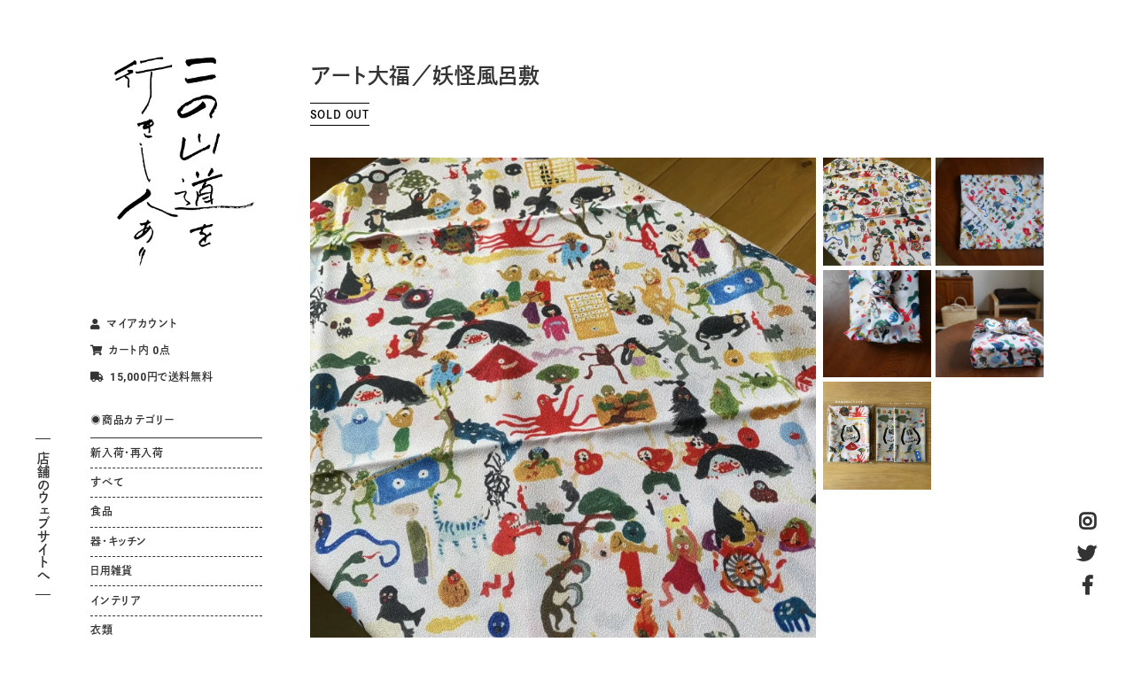

--- FILE ---
content_type: text/html; charset=EUC-JP
request_url: https://konoyama.shop-pro.jp/?pid=163979663
body_size: 7910
content:
<!DOCTYPE html PUBLIC "-//W3C//DTD XHTML 1.0 Transitional//EN" "http://www.w3.org/TR/xhtml1/DTD/xhtml1-transitional.dtd">
<html xmlns:og="http://ogp.me/ns#" xmlns:fb="http://www.facebook.com/2008/fbml" xmlns:mixi="http://mixi-platform.com/ns#" xmlns="http://www.w3.org/1999/xhtml" xml:lang="ja" lang="ja" dir="ltr">
<head>
<meta http-equiv="content-type" content="text/html; charset=euc-jp" />
<meta http-equiv="X-UA-Compatible" content="IE=edge,chrome=1" />
<title>アート大福／妖怪風呂敷 - オンラインストア｜この山道を行きし人あり</title>
<meta name="Keywords" content="アート大福／妖怪風呂敷," />
<meta name="Description" content="店名は「葛の花 踏みしだかれて 色あたらし。この山道を 行きし人あり」という釈迢空の歌から。深い山に分け入ったときの孤独。道に踏まれた花を見て、先に人が歩いていることに気がつく。それは何者だろうか、遙か昔の先人たちの幻想を見ているのかもしれない。不安と安心が入り混じったような感情と豊かさ。各地で出会った自然と人が作り出したモノを置くこの店を訪れた人たちにも、そんな世界を感じてもらいたい。" />
<meta name="Author" content="" />
<meta name="Copyright" content="" />
<meta http-equiv="content-style-type" content="text/css" />
<meta http-equiv="content-script-type" content="text/javascript" />
<link rel="stylesheet" href="https://img07.shop-pro.jp/PA01452/595/css/7/index.css?cmsp_timestamp=20230218113746" type="text/css" />

<link rel="alternate" type="application/rss+xml" title="rss" href="https://konoyama.shop-pro.jp/?mode=rss" />
<script type="text/javascript" src="//ajax.googleapis.com/ajax/libs/jquery/1.7.2/jquery.min.js" ></script>
<meta property="og:title" content="アート大福／妖怪風呂敷 - オンラインストア｜この山道を行きし人あり" />
<meta property="og:description" content="店名は「葛の花 踏みしだかれて 色あたらし。この山道を 行きし人あり」という釈迢空の歌から。深い山に分け入ったときの孤独。道に踏まれた花を見て、先に人が歩いていることに気がつく。それは何者だろうか、遙か昔の先人たちの幻想を見ているのかもしれない。不安と安心が入り混じったような感情と豊かさ。各地で出会った自然と人が作り出したモノを置くこの店を訪れた人たちにも、そんな世界を感じてもらいたい。" />
<meta property="og:url" content="https://konoyama.shop-pro.jp?pid=163979663" />
<meta property="og:site_name" content="オンラインストア｜この山道を行きし人あり" />
<meta property="og:image" content="https://img07.shop-pro.jp/PA01452/595/product/163979663.jpg?cmsp_timestamp=20221123090227"/>
<meta name="viewport" content="width=device-width">
<meta http-equiv="X-UA-Compatible" content="IE=edge,chrome=1">
<meta name="format-detection" content="telephone=no">

<link rel="stylesheet" type="text/css" href="https://www.konoyama.com/re_common/style/common.css" />
<link rel="stylesheet" type="text/css" href="https://www.konoyama.com/re_common/style/shop2.css" />
<link rel="stylesheet" type="text/css" href="https://www.konoyama.com/re_common/style/slick.css" />
<link rel="stylesheet" type="text/css" href="https://www.konoyama.com/re_common/style/slick-theme.css" />
<link rel="stylesheet" href="https://use.fontawesome.com/releases/v5.0.13/css/all.css" integrity="sha384-DNOHZ68U8hZfKXOrtjWvjxusGo9WQnrNx2sqG0tfsghAvtVlRW3tvkXWZh58N9jp" crossorigin="anonymous">
<script type="text/javascript" src="https://ajax.googleapis.com/ajax/libs/jquery/1/jquery.min.js"></script>
<script type="text/javascript" src="https://www.konoyama.com/re_common/script/slick.js"></script>
<script type="text/javascript" src="https://www.konoyama.com/re_common/script/common.js"></script>

<script>
  (function(d) {
    var config = {
      kitId: 'wrm8bqf',
      scriptTimeout: 3000,
      async: true
    },
    h=d.documentElement,t=setTimeout(function(){h.className=h.className.replace(/\bwf-loading\b/g,"")+" wf-inactive";},config.scriptTimeout),tk=d.createElement("script"),f=false,s=d.getElementsByTagName("script")[0],a;h.className+=" wf-loading";tk.src='https://use.typekit.net/'+config.kitId+'.js';tk.async=true;tk.onload=tk.onreadystatechange=function(){a=this.readyState;if(f||a&&a!="complete"&&a!="loaded")return;f=true;clearTimeout(t);try{Typekit.load(config)}catch(e){}};s.parentNode.insertBefore(tk,s)
  })(document);
</script>

<!-- sp_nav -->
<link rel="stylesheet" href="https://www.konoyama.com/re_common/menu/css/style.css">
<script src="https://www.konoyama.com/re_common/menu/js/jquery.easing.1.3.js"></script>
<script src="https://www.konoyama.com/re_common/menu/js/main.js"></script>

<script>
(function(i,s,o,g,r,a,m){i['GoogleAnalyticsObject']=r;i[r]=i[r]||function(){
(i[r].q=i[r].q||[]).push(arguments)},i[r].l=1*new Date();a=s.createElement(o),
m=s.getElementsByTagName(o)[0];a.async=1;a.src=g;m.parentNode.insertBefore(a,m)
})(window,document,'script','//www.google-analytics.com/analytics.js','ga');

ga('create', 'UA-146759587-1', 'auto', { 'allowLinker': true } );
ga('require', 'linker');
ga('linker:autoLink', ['konoyama.com'] );
ga('send', 'pageview');
</script>
<script>
  var Colorme = {"page":"product","shop":{"account_id":"PA01452595","title":"\u30aa\u30f3\u30e9\u30a4\u30f3\u30b9\u30c8\u30a2\uff5c\u3053\u306e\u5c71\u9053\u3092\u884c\u304d\u3057\u4eba\u3042\u308a"},"basket":{"total_price":0,"items":[]},"customer":{"id":null},"inventory_control":"product","product":{"shop_uid":"PA01452595","id":163979663,"name":"\u30a2\u30fc\u30c8\u5927\u798f\uff0f\u5996\u602a\u98a8\u5442\u6577","model_number":"","stock_num":0,"sales_price":3000,"sales_price_including_tax":3300,"variants":[],"category":{"id_big":2635600,"id_small":14},"groups":[],"members_price":3000,"members_price_including_tax":3300}};

  (function() {
    function insertScriptTags() {
      var scriptTagDetails = [];
      var entry = document.getElementsByTagName('script')[0];

      scriptTagDetails.forEach(function(tagDetail) {
        var script = document.createElement('script');

        script.type = 'text/javascript';
        script.src = tagDetail.src;
        script.async = true;

        if( tagDetail.integrity ) {
          script.integrity = tagDetail.integrity;
          script.setAttribute('crossorigin', 'anonymous');
        }

        entry.parentNode.insertBefore(script, entry);
      })
    }

    window.addEventListener('load', insertScriptTags, false);
  })();
</script>
<script async src="https://zen.one/analytics.js"></script>
</head>
<body>
<meta name="colorme-acc-payload" content="?st=1&pt=10029&ut=163979663&at=PA01452595&v=20260131013718&re=&cn=8209b9efa92d65c6c25b4a178689b368" width="1" height="1" alt="" /><script>!function(){"use strict";Array.prototype.slice.call(document.getElementsByTagName("script")).filter((function(t){return t.src&&t.src.match(new RegExp("dist/acc-track.js$"))})).forEach((function(t){return document.body.removeChild(t)})),function t(c){var r=arguments.length>1&&void 0!==arguments[1]?arguments[1]:0;if(!(r>=c.length)){var e=document.createElement("script");e.onerror=function(){return t(c,r+1)},e.src="https://"+c[r]+"/dist/acc-track.js?rev=3",document.body.appendChild(e)}}(["acclog001.shop-pro.jp","acclog002.shop-pro.jp"])}();</script>	<div id="wrapper" class="other layout_wrapper">

	
	<div class="sp">
		<div class="btn_wrapper clearfix">
			<div class="menu_btn">
				<div class="line"></div>
				<div class="line"></div>
				<div class="line"></div>
			</div>
		</div>
		<nav class="sp_menu">
			<ul>
				<li><a href="https://www.konoyama.com/">ホーム</a></li>
				<li><a href="https://konoyama.shop-pro.jp/">オンラインストア</a>
					<ul>
						<li><a href="https://konoyama.shop-pro.jp/">新入荷・再入荷</a></li>
						<li><a href="https://konoyama.shop-pro.jp/?mode=srh&amp;cid=&amp;keyword=">すべて</a></li>
						<li><a href="https://konoyama.shop-pro.jp/?mode=cate&amp;cbid=2630097&amp;csid=0">食品</a></li>
						<li><a href="https://konoyama.shop-pro.jp/?mode=cate&amp;cbid=2635595&amp;csid=0">器・キッチン</a></li>
						<li><a href="https://konoyama.shop-pro.jp/?mode=cate&amp;cbid=2635596&amp;csid=0">日用雑貨</a></li>
						<li><a href="https://konoyama.shop-pro.jp/?mode=cate&amp;cbid=2635600&amp;csid=0">インテリア</a></li>
						<li><a href="https://konoyama.shop-pro.jp/?mode=cate&amp;cbid=2635597&amp;csid=0">衣類</a></li>
						<li><a href="https://konoyama.shop-pro.jp/?mode=cate&amp;cbid=2641678&amp;csid=0">アクセサリー</a></li>
						<li><a href="https://konoyama.shop-pro.jp/?mode=cate&amp;cbid=2636543&amp;csid=0">本</a></li>
					</ul>
				</li>
				<li class="cart"><a href="https://konoyama.shop-pro.jp/cart/proxy/basket?shop_id=PA01452595&shop_domain=konoyama.shop-pro.jp">買い物かご</a></li>
				<li class="contact"><a href="https://konoyama.shop-pro.jp/secure/?mode=inq&amp;shop_id=PA01452595&amp;pid=152394595">お問い合わせ</a></li>
				<li class="sub"><a href="https://konoyama.shop-pro.jp/?mode=sk#payment">お支払い方法について</a></li>
				<li class="sub"><a href="https://konoyama.shop-pro.jp/?mode=sk#delivery">配送方法・送料について</a></li>
				<li class="sub"><a href="https://konoyama.shop-pro.jp/?mode=sk#sk_info">特定商取引法に基づく表記</a></li>
				<li class="sub"><a href="https://konoyama.shop-pro.jp/?mode=privacy">プライバシーポリシー</a></li>
			</ul>
			<div class="menu_overlay"></div>
		</nav>
	</div>
	


	
  <div id="category" class="layout_footer">

		
		<div id="header">
			<h1><a href="https://konoyama.shop-pro.jp/"><img src="https://img21.shop-pro.jp/PA01452/595/etc/logo_konoyama3.png?cmsp_timestamp=20201002182547" alt="この山道を 行きし人あり" /></a></h1>
		</div>
		

		
		<div class="store_bn">
			<a href="https://konoyama.shop-pro.jp/?mode=myaccount"><i class="fas fa-user"></i>マイアカウント</a>
		</div>
		<div class="cart_bn">
									<a href="https://konoyama.shop-pro.jp/cart/proxy/basket?shop_id=PA01452595&shop_domain=konoyama.shop-pro.jp"><i class="fas fa-shopping-cart"></i>カート内 0点</a>
		</div>
		<div class="soryo">
			<i class="fas fa-truck"></i>15,000円で送料無料
		</div>
				

		
	  <div class="category_nav clearfix">
	    	      					<h3>&#9673;商品カテゴリー</h3>
          <ul class="category_lst">
						<li class="icon icon_lst">
							<a href="./">新入荷・再入荷</a>
						</li>
						<li class="icon icon_lst">
							<a href="https://konoyama.shop-pro.jp/?mode=srh&cid=&keyword=">すべて</a>
						</li>
                    <li class="icon icon_lst">
            <a href="https://konoyama.shop-pro.jp/?mode=cate&cbid=2630097&csid=0">食品</a>
          </li>
          	    	                <li class="icon icon_lst">
            <a href="https://konoyama.shop-pro.jp/?mode=cate&cbid=2635595&csid=0">器・キッチン</a>
          </li>
          	    	                <li class="icon icon_lst">
            <a href="https://konoyama.shop-pro.jp/?mode=cate&cbid=2635596&csid=0">日用雑貨</a>
          </li>
          	    	                <li class="icon icon_lst">
            <a href="https://konoyama.shop-pro.jp/?mode=cate&cbid=2635600&csid=0">インテリア</a>
          </li>
          	    	                <li class="icon icon_lst">
            <a href="https://konoyama.shop-pro.jp/?mode=cate&cbid=2635597&csid=0">衣類</a>
          </li>
          	    	                <li class="icon icon_lst">
            <a href="https://konoyama.shop-pro.jp/?mode=cate&cbid=2641678&csid=0">アクセサリー</a>
          </li>
          	    	                <li class="icon icon_lst">
            <a href="https://konoyama.shop-pro.jp/?mode=cate&cbid=2636543&csid=0">書籍</a>
          </li>
          					</ul>
					    	  </div>
		

		<!--
		<div class="scategory_nav clearfix">
			<h3>&#9673;ブランドで探す</h3>
												<ul class="scategory_lst">						<li  class="icon icon_lst"><a href="https://konoyama.shop-pro.jp/?mode=cate&cbid=2630097&csid=6">- akaoni</a></li>
																				<li  class="icon icon_lst"><a href="https://konoyama.shop-pro.jp/?mode=cate&cbid=2630097&csid=24">- IYOSHI COLA</a></li>
																				<li  class="icon icon_lst"><a href="https://konoyama.shop-pro.jp/?mode=cate&cbid=2630097&csid=25">- えんjAM</a></li>
																				<li  class="icon icon_lst"><a href="https://konoyama.shop-pro.jp/?mode=cate&cbid=2630097&csid=2">- KUZURI</a></li>
																				<li  class="icon icon_lst"><a href="https://konoyama.shop-pro.jp/?mode=cate&cbid=2630097&csid=9">- 工房ストロー</a></li>
																				<li  class="icon icon_lst"><a href="https://konoyama.shop-pro.jp/?mode=cate&cbid=2630097&csid=18">- こめやかた</a></li>
																				<li  class="icon icon_lst"><a href="https://konoyama.shop-pro.jp/?mode=cate&cbid=2630097&csid=7">- 斉藤みつばち</a></li>
																				<li  class="icon icon_lst"><a href="https://konoyama.shop-pro.jp/?mode=cate&cbid=2630097&csid=13">- 佐藤商店</a></li>
																				<li  class="icon icon_lst"><a href="https://konoyama.shop-pro.jp/?mode=cate&cbid=2630097&csid=11">- 仙人スパイス</a></li>
																				<li  class="icon icon_lst"><a href="https://konoyama.shop-pro.jp/?mode=cate&cbid=2630097&csid=23">- 太ももの会</a></li>
																				<li  class="icon icon_lst"><a href="https://konoyama.shop-pro.jp/?mode=cate&cbid=2630097&csid=1">- リンゴリらっぱ</a></li>
																				<li  class="icon icon_lst"><a href="https://konoyama.shop-pro.jp/?mode=cate&cbid=2630097&csid=12">- 森の家</a></li>
					</ul>																<ul class="scategory_lst">						<li  class="icon icon_lst"><a href="https://konoyama.shop-pro.jp/?mode=cate&cbid=2635595&csid=1">- 石岡信之</a></li>
																				<li  class="icon icon_lst"><a href="https://konoyama.shop-pro.jp/?mode=cate&cbid=2635595&csid=9">- F/style</a></li>
																				<li  class="icon icon_lst"><a href="https://konoyama.shop-pro.jp/?mode=cate&cbid=2635595&csid=4">- カンベガラス</a></li>
																				<li  class="icon icon_lst"><a href="https://konoyama.shop-pro.jp/?mode=cate&cbid=2635595&csid=13">- conte / 一菱金属</a></li>
																				<li  class="icon icon_lst"><a href="https://konoyama.shop-pro.jp/?mode=cate&cbid=2635595&csid=8">- 下山普行</a></li>
																				<li  class="icon icon_lst"><a href="https://konoyama.shop-pro.jp/?mode=cate&cbid=2635595&csid=10">- toki no niwa</a></li>
																				<li  class="icon icon_lst"><a href="https://konoyama.shop-pro.jp/?mode=cate&cbid=2635595&csid=15">- 野田琺瑯</a></li>
																				<li  class="icon icon_lst"><a href="https://konoyama.shop-pro.jp/?mode=cate&cbid=2635595&csid=5">- 蜂谷友季子</a></li>
																				<li  class="icon icon_lst"><a href="https://konoyama.shop-pro.jp/?mode=cate&cbid=2635595&csid=11">- 吉永製作所</a></li>
					</ul>																<ul class="scategory_lst">						<li  class="icon icon_lst"><a href="https://konoyama.shop-pro.jp/?mode=cate&cbid=2635596&csid=18">- ANDO GALLERY</a></li>
																				<li  class="icon icon_lst"><a href="https://konoyama.shop-pro.jp/?mode=cate&cbid=2635596&csid=19">- yoyoyo</a></li>
																				<li  class="icon icon_lst"><a href="https://konoyama.shop-pro.jp/?mode=cate&cbid=2635596&csid=20">- アート大福</a></li>
																				<li  class="icon icon_lst"><a href="https://konoyama.shop-pro.jp/?mode=cate&cbid=2635596&csid=8">- akaoni</a></li>
																				<li  class="icon icon_lst"><a href="https://konoyama.shop-pro.jp/?mode=cate&cbid=2635596&csid=1">- F/style</a></li>
																				<li  class="icon icon_lst"><a href="https://konoyama.shop-pro.jp/?mode=cate&cbid=2635596&csid=2">- fragrance yes</a></li>
																				<li  class="icon icon_lst"><a href="https://konoyama.shop-pro.jp/?mode=cate&cbid=2635596&csid=12">- かなや刷子</a></li>
																				<li  class="icon icon_lst"><a href="https://konoyama.shop-pro.jp/?mode=cate&cbid=2635596&csid=17">- KUZURI</a></li>
																				<li  class="icon icon_lst"><a href="https://konoyama.shop-pro.jp/?mode=cate&cbid=2635596&csid=3">- 工房ストロー</a></li>
																				<li  class="icon icon_lst"><a href="https://konoyama.shop-pro.jp/?mode=cate&cbid=2635596&csid=14">- THE</a></li>
																				<li  class="icon icon_lst"><a href="https://konoyama.shop-pro.jp/?mode=cate&cbid=2635596&csid=9">- 鋳心ノ工房</a></li>
																				<li  class="icon icon_lst"><a href="https://konoyama.shop-pro.jp/?mode=cate&cbid=2635596&csid=15">- 手織りOrihime</a></li>
																				<li  class="icon icon_lst"><a href="https://konoyama.shop-pro.jp/?mode=cate&cbid=2635596&csid=4">- ハチ蜜の森キャンドル</a></li>
																				<li  class="icon icon_lst"><a href="https://konoyama.shop-pro.jp/?mode=cate&cbid=2635596&csid=10">- みやざきタオル</a></li>
																				<li  class="icon icon_lst"><a href="https://konoyama.shop-pro.jp/?mode=cate&cbid=2635596&csid=16">- わたしの会社</a></li>
					</ul>																<ul class="scategory_lst">						<li  class="icon icon_lst"><a href="https://konoyama.shop-pro.jp/?mode=cate&cbid=2635600&csid=1">- 荒井良二</a></li>
																				<li  class="icon icon_lst"><a href="https://konoyama.shop-pro.jp/?mode=cate&cbid=2635600&csid=4">- Vitra</a></li>
																				<li  class="icon icon_lst"><a href="https://konoyama.shop-pro.jp/?mode=cate&cbid=2635600&csid=13">- カンベガラス </a></li>
																				<li  class="icon icon_lst"><a href="https://konoyama.shop-pro.jp/?mode=cate&cbid=2635600&csid=5">- コロン</a></li>
																				<li  class="icon icon_lst"><a href="https://konoyama.shop-pro.jp/?mode=cate&cbid=2635600&csid=10">- 工房ストロー</a></li>
																				<li  class="icon icon_lst"><a href="https://konoyama.shop-pro.jp/?mode=cate&cbid=2635600&csid=7">- 笹野一刀彫</a></li>
																				<li  class="icon icon_lst"><a href="https://konoyama.shop-pro.jp/?mode=cate&cbid=2635600&csid=11">- 佐藤工芸</a></li>
																				<li  class="icon icon_lst"><a href="https://konoyama.shop-pro.jp/?mode=cate&cbid=2635600&csid=12">- 鋳心ノ工房</a></li>
																				<li  class="icon icon_lst"><a href="https://konoyama.shop-pro.jp/?mode=cate&cbid=2635600&csid=9">- tumi-isi</a></li>
																				<li  class="icon icon_lst"><a href="https://konoyama.shop-pro.jp/?mode=cate&cbid=2635600&csid=18">- 久松 知子</a></li>
																				<li  class="icon icon_lst"><a href="https://konoyama.shop-pro.jp/?mode=cate&cbid=2635600&csid=8">- 山形張子</a></li>
					</ul>																<ul class="scategory_lst">						<li  class="icon icon_lst"><a href="https://konoyama.shop-pro.jp/?mode=cate&cbid=2635597&csid=3">- ABE HOME SHOES</a></li>
																				<li  class="icon icon_lst"><a href="https://konoyama.shop-pro.jp/?mode=cate&cbid=2635597&csid=6">- akaoni</a></li>
																				<li  class="icon icon_lst"><a href="https://konoyama.shop-pro.jp/?mode=cate&cbid=2635597&csid=4">- F/style</a></li>
																				<li  class="icon icon_lst"><a href="https://konoyama.shop-pro.jp/?mode=cate&cbid=2635597&csid=12">- Kenland</a></li>
																				<li  class="icon icon_lst"><a href="https://konoyama.shop-pro.jp/?mode=cate&cbid=2635597&csid=7">- SOUTHERN FiELD INDUSTRIES</a></li>
																				<li  class="icon icon_lst"><a href="https://konoyama.shop-pro.jp/?mode=cate&cbid=2635597&csid=2">- みやざきタオル</a></li>
																				<li  class="icon icon_lst"><a href="https://konoyama.shop-pro.jp/?mode=cate&cbid=2635597&csid=9">- わたしの会社</a></li>
					</ul>																<ul class="scategory_lst">						<li  class="icon icon_lst"><a href="https://konoyama.shop-pro.jp/?mode=cate&cbid=2641678&csid=1">- Chi</a></li>
																				<li  class="icon icon_lst"><a href="https://konoyama.shop-pro.jp/?mode=cate&cbid=2641678&csid=2">- 蜂谷友季子</a></li>
					</ul>																<ul class="scategory_lst">						<li  class="icon icon_lst"><a href="https://konoyama.shop-pro.jp/?mode=cate&cbid=2636543&csid=5">- F/style</a></li>
																				<li  class="icon icon_lst"><a href="https://konoyama.shop-pro.jp/?mode=cate&cbid=2636543&csid=7">- POSTじゃあにぃ</a></li>
																				<li  class="icon icon_lst"><a href="https://konoyama.shop-pro.jp/?mode=cate&cbid=2636543&csid=3">- 山形ビエンナーレ</a></li>
					</ul>									</div>
		-->

		
    <div class="scategory_nav clearfix">
			<h3>&#9673;ブランドで探す</h3>
						<ul class="scategory_lst">
      <li  class="icon icon_lst"><a href="https://konoyama.shop-pro.jp/?mode=grp&gid=3108069">- 山ラー</a></li>
			</ul>
						<ul class="scategory_lst">
      <li  class="icon icon_lst"><a href="https://konoyama.shop-pro.jp/?mode=grp&gid=3108070">- 荒井良二</a></li>
			</ul>
						<ul class="scategory_lst">
      <li  class="icon icon_lst"><a href="https://konoyama.shop-pro.jp/?mode=grp&gid=3108071">- 山</a></li>
			</ul>
						<ul class="scategory_lst">
      <li  class="icon icon_lst"><a href="https://konoyama.shop-pro.jp/?mode=grp&gid=3108072">- 山形ビエンナーレ</a></li>
			</ul>
						<ul class="scategory_lst">
      <li  class="icon icon_lst"><a href="https://konoyama.shop-pro.jp/?mode=grp&gid=3119357">- 器</a></li>
			</ul>
						<ul class="scategory_lst">
      <li  class="icon icon_lst"><a href="https://konoyama.shop-pro.jp/?mode=grp&gid=3122361">- カレンダー</a></li>
			</ul>
						<ul class="scategory_lst">
      <li  class="icon icon_lst"><a href="https://konoyama.shop-pro.jp/?mode=grp&gid=3127041">- 衣類（オールシーズン）</a></li>
			</ul>
						<ul class="scategory_lst">
      <li  class="icon icon_lst"><a href="https://konoyama.shop-pro.jp/?mode=grp&gid=3129869">- くつ下</a></li>
			</ul>
						<ul class="scategory_lst">
      <li  class="icon icon_lst"><a href="https://konoyama.shop-pro.jp/?mode=grp&gid=3143602">- 工芸・民芸品</a></li>
			</ul>
						<ul class="scategory_lst">
      <li  class="icon icon_lst"><a href="https://konoyama.shop-pro.jp/?mode=grp&gid=3147999">- 縁起物</a></li>
			</ul>
			    </div>
		

		<!--
		<div class="search">
		        <form action="https://konoyama.shop-pro.jp/" method="GET" class="prd_search_form">
          <input type="hidden" name="mode" value="srh" />
          <div class="clearfix">
            <input type="text" name="keyword" class="prd_search_keyword" />
            <input type="submit" class="prd_search_btn" value="検索" />
          </div>
        </form>
		</div>
		-->

	</div>
	

  
  <div id="container" class="layout_container">
    <div class="product_ex container_section">
      <form name="product_form" method="post" action="https://konoyama.shop-pro.jp/cart/proxy/basket/items/add">

			<h2 id="prd_title">
				アート大福／妖怪風呂敷
								<span class="tags soldout"></span>
							</h2>

			
              <div class="product_image container_section clearfix">
          <div class="product_image_main">
                          <img src="https://img07.shop-pro.jp/PA01452/595/product/163979663.jpg?cmsp_timestamp=20221123090227" />
                      </div>
                      <div class="product_image_thumb clearfix">
              <ul>
                                  <li><img src="https://img07.shop-pro.jp/PA01452/595/product/163979663.jpg?cmsp_timestamp=20221123090227" /></li>
                                                  <li><img src="https://img07.shop-pro.jp/PA01452/595/product/163979663_o1.jpg?cmsp_timestamp=20221123090227" /></li>                                  <li><img src="https://img07.shop-pro.jp/PA01452/595/product/163979663_o2.jpg?cmsp_timestamp=20221123090227" /></li>                                  <li><img src="https://img07.shop-pro.jp/PA01452/595/product/163979663_o3.jpg?cmsp_timestamp=20221123090227" /></li>                                  <li><img src="https://img07.shop-pro.jp/PA01452/595/product/163979663_o4.jpg?cmsp_timestamp=20221123090227" /></li>                                                                                                                                                                                                                                                                                                                                                                                                                                                                                                                                                                                                                                                                                                                                                                                                                                                                                                                                                                                                                                                                                                                                                                                                                                                                                                                                                                                                                                                                                                                                                                                                                        </ul>
            </div>
                  </div>
            

      <div class="product_info_block">
				
				
				<div class="product_exp container_section clearfix">
					<div class="product_exp_txt">
					■サイズ：90cm×90cm<br />
■生地：メロンアムンゼン(ポリエステル)、昇華転写印刷(フルカラー)<br />
<br />
※ネコポス対応商品です<br />
□別売で、張り子作品「トラゴーゴー」+妖怪手ぬぐいセット(税込5,060円)も販売しております。<br />
<br />
<br />
山形在住の人気の張り子作家、アート大福さんの初めてのオリジナル風呂敷が完成いたしました！<br />
その名も「妖怪風呂敷」。<br />
<br />
このカラフルな妖怪風呂敷は、その色使いの多さから分かる通り、たくさんの妖怪が描かれています。日本の昔話や地方の言い伝えなどに残る妖怪にも詳しいアート大福さんが、気になるキャラクター性を持つ妖怪たちを自己流に可愛くイラスト化しました。通常風呂敷などを作る際は、柄を繰り返しプリントすることが多いのですが、そこを一切繰り返すことなく、ひとつひとつのキャラクターをアート大福さんが描いているこだわりようです。<br />
<br />
生地は、メロンアムンゼンと言われるポリエステル素材の変わり織りのこと。メロンの皮のように出る細かい風合いは、布地を摘んだり、拠れやひだをあえて作ることで生まれます。そこにデザインを転写し、インクを染み込ませ、たくさんのカラフルな色が発色良くそのまま生地に載り、インクもひび割れしにくく、自然な仕上がりになっています。<br />
<br />
なかなかお店に足を運べない全国のアート大福さんファンの皆さまへ、少ない数ではありますが、ぜひこのオリジナリティあふれるかわいい風呂敷をお手元にお迎えいただけたらと思います。<br />
<br />
<strong>アート大福</strong><br />
栃木県出身、山形在住の張り子作家。山形に移住後からオリジナリティあふれる張り子作品を製作開始。日本各地のお祭りや昔話に出てくる妖怪などに詳しく、そこから独特のポップで可愛らしい世界観を通して、様々なキャラクターの張り子作品を製作しています。<br />

					</div>			
				</div>
				
				
				
        
        <div class="product_spec_block">
          <table class="product_spec_table none_border_table">
						
            						
            						
            						
            						
            							<tr>
								<th>販売価格</th>
								<td>
																		<div class="product_sales">3,300円(税込)
										</div>
																										</td>
							</tr>
            
						
                                                  						
																		
          </table>
					
					
					
          						<div class="clearfix">
              <div class="disable_cartin_soldout">
                SOLD OUT
              </div>
            </div>
                    <div class="stock_error">
          </div>
					<div class="view_cart"><a href="https://konoyama.shop-pro.jp/cart/proxy/basket?shop_id=PA01452595&shop_domain=konoyama.shop-pro.jp">カートを見る</a></div>
					
					<!--
					<div class="att">
						<strong>【年末年始の発送について】</strong>
						<p>当店は2022年12月29日（木）～2023年1月6日（金）の期間、発送お休みとなります。お休み中も通常通り、オンラインショップからのご注文は承っておりますがご注文に関するお問い合わせへのご返信、商品の発送は1月7日（土）以降順次とさせていていただきます。注文最終受付は12月28日（水）となります。</p>
					</div>-->
						<style>
							.att { font-size:0.9em; line-height:1.8em; background-color:#fff; padding:2em; letter-spacing:0.05em; color:#c00; border:solid 1px #c00; }
							.att strong { display:block; font-size:1.2em; margin:0 0 0.5em 0; } 
						</style>
					
        </div>

        <div class="product_info_lst container_section">
                  </div>
      </div>

      
      
			

			


			
      <input type="hidden" name="user_hash" value="44da01bcc3cb84155a7c5f4c350a3214"><input type="hidden" name="members_hash" value="44da01bcc3cb84155a7c5f4c350a3214"><input type="hidden" name="shop_id" value="PA01452595"><input type="hidden" name="product_id" value="163979663"><input type="hidden" name="members_id" value=""><input type="hidden" name="back_url" value="https://konoyama.shop-pro.jp/?pid=163979663"><input type="hidden" name="reference_token" value="b09de06797de4a908844bc3b55e71f0f"><input type="hidden" name="shop_domain" value="konoyama.shop-pro.jp">
    </form>
  </div>

<script type="text/javascript">
  function prd_img_size() {
    var img_size = $('.product_image_thumb li').width();
  }
  $(function () {
    prd_img_size();
    $('.product_image_thumb li').click(function () {
      $('.product_image_main img').attr('src', $('img', $(this)).attr('src'));
    });
    $('.product_init_num').change(function(){
      var txt  = $(this).val();
      var han = txt.replace(/[Ａ-Ｚａ-ｚ０-９]/g,function(s){return String.fromCharCode(s.charCodeAt(0)-0xFEE0)});
      $(this).val(han);
    });
  });
</script>  </div>
  

	
	<aside class="online_bn fade_top">
		<div class="store_bn rl">
			<a href="https://www.konoyama.com/">店舗のウェブサイトへ</a>
		</div>
	</aside>
	

	
	<aside class="sns">
		<ul>
			<li><a href="https://www.instagram.com/konoyamamichi/" target="_blank"><i class="fab fa-instagram"></i></a></li>
			<li><a href="https://twitter.com/konoyamamichi" target="_blank"><i class="fab fa-twitter"></i></a></li>
			<li><a href="https://www.facebook.com/この山道を行きし人あり-103365317716245/" target="_blank"><i class="fab fa-facebook-f"></i></a></li>
		</ul>
	</aside>
	

	
	<div id="footer_bottom" class="pc">
		<ul>
			<li><a href="https://konoyama.shop-pro.jp/?mode=sk#payment">お支払い方法について</a></li>
			<li><a href="https://konoyama.shop-pro.jp/?mode=sk#delivery">配送方法・送料について</a></li>
			<li><a href="https://konoyama.shop-pro.jp/?mode=sk#sk_info">特定商取引法に基づく表記</a></li>
			<li><a href="https://konoyama.shop-pro.jp/?mode=privacy">プライバシーポリシー</a></li>
			<li><a href="https://konoyama.shop-pro.jp/secure/?mode=inq&amp;shop_id=PA01452595&amp;pid=152394595">お問い合わせ</a></li>
		</ul>
	</div>
  

</div><script type="text/javascript" src="https://konoyama.shop-pro.jp/js/cart.js" ></script>
<script type="text/javascript" src="https://konoyama.shop-pro.jp/js/async_cart_in.js" ></script>
<script type="text/javascript" src="https://konoyama.shop-pro.jp/js/product_stock.js" ></script>
<script type="text/javascript" src="https://konoyama.shop-pro.jp/js/js.cookie.js" ></script>
<script type="text/javascript" src="https://konoyama.shop-pro.jp/js/favorite_button.js" ></script>
</body></html>

--- FILE ---
content_type: text/css
request_url: https://img07.shop-pro.jp/PA01452/595/css/7/index.css?cmsp_timestamp=20230218113746
body_size: 15143
content:
#container .product_spec_block .disable_cartin_soldout { font-family: "Shuei KakuGo Gin B"; display: block; background-color: #eee; color: #000; margin:1em 0; padding: 0.8em; font-size: 1.2em; line-height: 1em; width: 100%; text-align:center; }

#container .prd_lst .prd_lst_unit,
#container .product_ex #prd_title { position:relative; }

#container .product_ex #prd_title { display: flex; flex-direction: column; flex-wrap: wrap; justify-content: flex-start; align-items: flex-start; text-align:left; }

#container .prd_lst .prd_lst_unit .prd_lst_name img,
#container .product_ex #prd_title img { display:none !important; }

#container .prd_lst .prd_lst_unit .prd_lst_name span::before { display:inline-block; white-space:nowrap; width:auto; position: absolute; font-size: 0.8em; line-height: 1; padding:0.5em; top:1em; right:1em; color:#fff; border-bottom:solid 1px #fff; padding:0 0 0.5em 0; }
#container .product_ex #prd_title span.tags::before { display:inline-block; white-space:nowrap; width:auto; position: static; font-size: 0.5em; line-height: 1; padding:0.5em 0; margin:1em 0 0 0; color:#000; border-top:solid 1px #000; border-bottom:solid 1px #000; }

#container .prd_lst .prd_lst_unit .prd_lst_name span.sale::before,
#container .product_ex #prd_title span.tags.sale::before { content:"SALE"; background-color: #000; color:#fff; }

#container .prd_lst .prd_lst_unit .prd_lst_name span.soldout::before,
#container .product_ex #prd_title span.tags.soldout::before { content:"SOLD OUT"; }

#container .prd_lst .prd_lst_unit .prd_lst_name img[src="https://img.shop-pro.jp/img/new/icons1.gif"]+span::before,
#container .prd_lst .prd_lst_unit .prd_lst_name img[src="https://img.shop-pro.jp/img/new/icons2.gif"]+span::before,
#container .prd_lst .prd_lst_unit .prd_lst_name img[src="https://img.shop-pro.jp/img/new/icons3.gif"]+span::before,
#container .prd_lst .prd_lst_unit .prd_lst_name img[src="https://img.shop-pro.jp/img/new/icons4.gif"]+span::before,
#container .prd_lst .prd_lst_unit .prd_lst_name img[src="https://img.shop-pro.jp/img/new/icons5.gif"]+span::before,
#container .prd_lst .prd_lst_unit .prd_lst_name img[src="https://img.shop-pro.jp/img/new/icons6.gif"]+span::before,
#container .prd_lst .prd_lst_unit .prd_lst_name img[src="https://img.shop-pro.jp/img/new/icons7.gif"]+span::before,
#container .prd_lst .prd_lst_unit .prd_lst_name img[src="https://img.shop-pro.jp/img/new/icons8.gif"]+span::before,
#container .prd_lst .prd_lst_unit .prd_lst_name img[src="https://img.shop-pro.jp/img/new/icons9.gif"]+span::before,
#container .prd_lst .prd_lst_unit .prd_lst_name img[src="https://img.shop-pro.jp/img/new/icons10.gif"]+span::before,
#container .prd_lst .prd_lst_unit .prd_lst_name img[src="https://img.shop-pro.jp/img/new/icons11.gif"]+span::before,
#container .prd_lst .prd_lst_unit .prd_lst_name img[src="https://img.shop-pro.jp/img/new/icons12.gif"]+span::before,
#container .prd_lst .prd_lst_unit .prd_lst_name img[src="https://img.shop-pro.jp/img/new/icons13.gif"]+span::before,
#container .prd_lst .prd_lst_unit .prd_lst_name img[src="https://img.shop-pro.jp/img/new/icons14.gif"]+span::before,
#container .prd_lst .prd_lst_unit .prd_lst_name img[src="https://img.shop-pro.jp/img/new/icons15.gif"]+span::before,
#container .product_ex #prd_title img[src="https://img.shop-pro.jp/img/new/icons1.gif"]+span::before,
#container .product_ex #prd_title img[src="https://img.shop-pro.jp/img/new/icons2.gif"]+span::before,
#container .product_ex #prd_title img[src="https://img.shop-pro.jp/img/new/icons3.gif"]+span::before,
#container .product_ex #prd_title img[src="https://img.shop-pro.jp/img/new/icons4.gif"]+span::before,
#container .product_ex #prd_title img[src="https://img.shop-pro.jp/img/new/icons5.gif"]+span::before,
#container .product_ex #prd_title img[src="https://img.shop-pro.jp/img/new/icons6.gif"]+span::before,
#container .product_ex #prd_title img[src="https://img.shop-pro.jp/img/new/icons7.gif"]+span::before,
#container .product_ex #prd_title img[src="https://img.shop-pro.jp/img/new/icons8.gif"]+span::before,
#container .product_ex #prd_title img[src="https://img.shop-pro.jp/img/new/icons9.gif"]+span::before,
#container .product_ex #prd_title img[src="https://img.shop-pro.jp/img/new/icons10.gif"]+span::before,
#container .product_ex #prd_title img[src="https://img.shop-pro.jp/img/new/icons11.gif"]+span::before,
#container .product_ex #prd_title img[src="https://img.shop-pro.jp/img/new/icons12.gif"]+span::before,
#container .product_ex #prd_title img[src="https://img.shop-pro.jp/img/new/icons13.gif"]+span::before,
#container .product_ex #prd_title img[src="https://img.shop-pro.jp/img/new/icons14.gif"]+span::before,
#container .product_ex #prd_title img[src="https://img.shop-pro.jp/img/new/icons15.gif"]+span::before { content:"新入荷"; }

#container .prd_lst .prd_lst_unit .prd_lst_name img[src="https://img.shop-pro.jp/img/new/icons16.gif"]+span::before,
#container .prd_lst .prd_lst_unit .prd_lst_name img[src="https://img.shop-pro.jp/img/new/icons17.gif"]+span::before,
#container .prd_lst .prd_lst_unit .prd_lst_name img[src="https://img.shop-pro.jp/img/new/icons18.gif"]+span::before,
#container .prd_lst .prd_lst_unit .prd_lst_name img[src="https://img.shop-pro.jp/img/new/icons19.gif"]+span::before,
#container .prd_lst .prd_lst_unit .prd_lst_name img[src="https://img.shop-pro.jp/img/new/icons20.gif"]+span::before,
#container .prd_lst .prd_lst_unit .prd_lst_name img[src="https://img.shop-pro.jp/img/new/icons21.gif"]+span::before,
#container .prd_lst .prd_lst_unit .prd_lst_name img[src="https://img.shop-pro.jp/img/new/icons22.gif"]+span::before,
#container .prd_lst .prd_lst_unit .prd_lst_name img[src="https://img.shop-pro.jp/img/new/icons23.gif"]+span::before,
#container .prd_lst .prd_lst_unit .prd_lst_name img[src="https://img.shop-pro.jp/img/new/icons24.gif"]+span::before,
#container .product_ex #prd_title img[src="https://img.shop-pro.jp/img/new/icons16.gif"]+span::before,
#container .product_ex #prd_title img[src="https://img.shop-pro.jp/img/new/icons17.gif"]+span::before,
#container .product_ex #prd_title img[src="https://img.shop-pro.jp/img/new/icons18.gif"]+span::before,
#container .product_ex #prd_title img[src="https://img.shop-pro.jp/img/new/icons19.gif"]+span::before,
#container .product_ex #prd_title img[src="https://img.shop-pro.jp/img/new/icons20.gif"]+span::before,
#container .product_ex #prd_title img[src="https://img.shop-pro.jp/img/new/icons21.gif"]+span::before,
#container .product_ex #prd_title img[src="https://img.shop-pro.jp/img/new/icons22.gif"]+span::before,
#container .product_ex #prd_title img[src="https://img.shop-pro.jp/img/new/icons23.gif"]+span::before,
#container .product_ex #prd_title img[src="https://img.shop-pro.jp/img/new/icons24.gif"]+span::before { content:"セール"; }

#container .prd_lst .prd_lst_unit .prd_lst_name img[src="https://img.shop-pro.jp/img/new/icons25.gif"]+span::before,
#container .prd_lst .prd_lst_unit .prd_lst_name img[src="https://img.shop-pro.jp/img/new/icons26.gif"]+span::before,
#container .prd_lst .prd_lst_unit .prd_lst_name img[src="https://img.shop-pro.jp/img/new/icons27.gif"]+span::before,
#container .prd_lst .prd_lst_unit .prd_lst_name img[src="https://img.shop-pro.jp/img/new/icons28.gif"]+span::before,
#container .prd_lst .prd_lst_unit .prd_lst_name img[src="https://img.shop-pro.jp/img/new/icons29.gif"]+span::before,
#container .prd_lst .prd_lst_unit .prd_lst_name img[src="https://img.shop-pro.jp/img/new/icons30.gif"]+span::before,
#container .prd_lst .prd_lst_unit .prd_lst_name img[src="https://img.shop-pro.jp/img/new/icons31.gif"]+span::before,
#container .prd_lst .prd_lst_unit .prd_lst_name img[src="https://img.shop-pro.jp/img/new/icons32.gif"]+span::before,
#container .prd_lst .prd_lst_unit .prd_lst_name img[src="https://img.shop-pro.jp/img/new/icons33.gif"]+span::before,
#container .product_ex #prd_title img[src="https://img.shop-pro.jp/img/new/icons25.gif"]+span::before,
#container .product_ex #prd_title img[src="https://img.shop-pro.jp/img/new/icons26.gif"]+span::before,
#container .product_ex #prd_title img[src="https://img.shop-pro.jp/img/new/icons27.gif"]+span::before,
#container .product_ex #prd_title img[src="https://img.shop-pro.jp/img/new/icons28.gif"]+span::before,
#container .product_ex #prd_title img[src="https://img.shop-pro.jp/img/new/icons29.gif"]+span::before,
#container .product_ex #prd_title img[src="https://img.shop-pro.jp/img/new/icons30.gif"]+span::before,
#container .product_ex #prd_title img[src="https://img.shop-pro.jp/img/new/icons31.gif"]+span::before,
#container .product_ex #prd_title img[src="https://img.shop-pro.jp/img/new/icons32.gif"]+span::before,
#container .product_ex #prd_title img[src="https://img.shop-pro.jp/img/new/icons33.gif"]+span::before { content:"おすすめ"; }

#container .prd_lst .prd_lst_unit .prd_lst_name img[src="https://img.shop-pro.jp/img/new/icons34.gif"]+span::before,
#container .prd_lst .prd_lst_unit .prd_lst_name img[src="https://img.shop-pro.jp/img/new/icons35.gif"]+span::before,
#container .prd_lst .prd_lst_unit .prd_lst_name img[src="https://img.shop-pro.jp/img/new/icons36.gif"]+span::before,
#container .prd_lst .prd_lst_unit .prd_lst_name img[src="https://img.shop-pro.jp/img/new/icons37.gif"]+span::before,
#container .prd_lst .prd_lst_unit .prd_lst_name img[src="https://img.shop-pro.jp/img/new/icons38.gif"]+span::before,
#container .prd_lst .prd_lst_unit .prd_lst_name img[src="https://img.shop-pro.jp/img/new/icons39.gif"]+span::before,
#container .prd_lst .prd_lst_unit .prd_lst_name img[src="https://img.shop-pro.jp/img/new/icons40.gif"]+span::before,
#container .prd_lst .prd_lst_unit .prd_lst_name img[src="https://img.shop-pro.jp/img/new/icons41.gif"]+span::before,
#container .prd_lst .prd_lst_unit .prd_lst_name img[src="https://img.shop-pro.jp/img/new/icons42.gif"]+span::before,
#container .product_ex #prd_title img[src="https://img.shop-pro.jp/img/new/icons34.gif"]+span::before,
#container .product_ex #prd_title img[src="https://img.shop-pro.jp/img/new/icons35.gif"]+span::before,
#container .product_ex #prd_title img[src="https://img.shop-pro.jp/img/new/icons36.gif"]+span::before,
#container .product_ex #prd_title img[src="https://img.shop-pro.jp/img/new/icons37.gif"]+span::before,
#container .product_ex #prd_title img[src="https://img.shop-pro.jp/img/new/icons38.gif"]+span::before,
#container .product_ex #prd_title img[src="https://img.shop-pro.jp/img/new/icons39.gif"]+span::before,
#container .product_ex #prd_title img[src="https://img.shop-pro.jp/img/new/icons40.gif"]+span::before,
#container .product_ex #prd_title img[src="https://img.shop-pro.jp/img/new/icons41.gif"]+span::before,
#container .product_ex #prd_title img[src="https://img.shop-pro.jp/img/new/icons42.gif"]+span::before { content:"値下げ"; }

#container .prd_lst .prd_lst_unit .prd_lst_name img[src="https://img.shop-pro.jp/img/new/icons43.gif"]+span::before,
#container .prd_lst .prd_lst_unit .prd_lst_name img[src="https://img.shop-pro.jp/img/new/icons44.gif"]+span::before,
#container .prd_lst .prd_lst_unit .prd_lst_name img[src="https://img.shop-pro.jp/img/new/icons45.gif"]+span::before,
#container .prd_lst .prd_lst_unit .prd_lst_name img[src="https://img.shop-pro.jp/img/new/icons46.gif"]+span::before,
#container .prd_lst .prd_lst_unit .prd_lst_name img[src="https://img.shop-pro.jp/img/new/icons47.gif"]+span::before,
#container .prd_lst .prd_lst_unit .prd_lst_name img[src="https://img.shop-pro.jp/img/new/icons48.gif"]+span::before,
#container .prd_lst .prd_lst_unit .prd_lst_name img[src="https://img.shop-pro.jp/img/new/icons49.gif"]+span::before,
#container .prd_lst .prd_lst_unit .prd_lst_name img[src="https://img.shop-pro.jp/img/new/icons50.gif"]+span::before,
#container .prd_lst .prd_lst_unit .prd_lst_name img[src="https://img.shop-pro.jp/img/new/icons51.gif"]+span::before,
#container .product_ex #prd_title img[src="https://img.shop-pro.jp/img/new/icons43.gif"]+span::before,
#container .product_ex #prd_title img[src="https://img.shop-pro.jp/img/new/icons44.gif"]+span::before,
#container .product_ex #prd_title img[src="https://img.shop-pro.jp/img/new/icons45.gif"]+span::before,
#container .product_ex #prd_title img[src="https://img.shop-pro.jp/img/new/icons46.gif"]+span::before,
#container .product_ex #prd_title img[src="https://img.shop-pro.jp/img/new/icons47.gif"]+span::before,
#container .product_ex #prd_title img[src="https://img.shop-pro.jp/img/new/icons48.gif"]+span::before,
#container .product_ex #prd_title img[src="https://img.shop-pro.jp/img/new/icons49.gif"]+span::before,
#container .product_ex #prd_title img[src="https://img.shop-pro.jp/img/new/icons50.gif"]+span::before,
#container .product_ex #prd_title img[src="https://img.shop-pro.jp/img/new/icons51.gif"]+span::before { content:"品切れ"; }

#container .prd_lst .prd_lst_unit .prd_lst_name img[src="https://img.shop-pro.jp/img/new/icons52.gif"]+span::before,
#container .prd_lst .prd_lst_unit .prd_lst_name img[src="https://img.shop-pro.jp/img/new/icons53.gif"]+span::before,
#container .prd_lst .prd_lst_unit .prd_lst_name img[src="https://img.shop-pro.jp/img/new/icons54.gif"]+span::before,
#container .prd_lst .prd_lst_unit .prd_lst_name img[src="https://img.shop-pro.jp/img/new/icons55.gif"]+span::before,
#container .prd_lst .prd_lst_unit .prd_lst_name img[src="https://img.shop-pro.jp/img/new/icons56.gif"]+span::before,
#container .prd_lst .prd_lst_unit .prd_lst_name img[src="https://img.shop-pro.jp/img/new/icons57.gif"]+span::before,
#container .prd_lst .prd_lst_unit .prd_lst_name img[src="https://img.shop-pro.jp/img/new/icons58.gif"]+span::before,
#container .prd_lst .prd_lst_unit .prd_lst_name img[src="https://img.shop-pro.jp/img/new/icons59.gif"]+span::before,
#container .prd_lst .prd_lst_unit .prd_lst_name img[src="https://img.shop-pro.jp/img/new/icons60.gif"]+span::before,
#container .product_ex #prd_title img[src="https://img.shop-pro.jp/img/new/icons52.gif"]+span::before,
#container .product_ex #prd_title img[src="https://img.shop-pro.jp/img/new/icons53.gif"]+span::before,
#container .product_ex #prd_title img[src="https://img.shop-pro.jp/img/new/icons54.gif"]+span::before,
#container .product_ex #prd_title img[src="https://img.shop-pro.jp/img/new/icons55.gif"]+span::before,
#container .product_ex #prd_title img[src="https://img.shop-pro.jp/img/new/icons56.gif"]+span::before,
#container .product_ex #prd_title img[src="https://img.shop-pro.jp/img/new/icons57.gif"]+span::before,
#container .product_ex #prd_title img[src="https://img.shop-pro.jp/img/new/icons58.gif"]+span::before,
#container .product_ex #prd_title img[src="https://img.shop-pro.jp/img/new/icons59.gif"]+span::before,
#container .product_ex #prd_title img[src="https://img.shop-pro.jp/img/new/icons60.gif"]+span::before { content:"再入荷"; }

#container .prd_lst .prd_lst_unit .prd_lst_name img[src="https://img.shop-pro.jp/img/new/icons61.gif"]+span::before,
#container .prd_lst .prd_lst_unit .prd_lst_name img[src="https://img.shop-pro.jp/img/new/icons62.gif"]+span::before,
#container .product_ex #prd_title img[src="https://img.shop-pro.jp/img/new/icons61.gif"]+span::before,
#container .product_ex #prd_title img[src="https://img.shop-pro.jp/img/new/icons62.gif"]+span::before { content:"送料無料"; }


--- FILE ---
content_type: text/css
request_url: https://www.konoyama.com/re_common/style/common.css
body_size: 2823
content:
@charset "utf-8";

/* font */
@import url('https://fonts.googleapis.com/css?family=Roboto:400,500,700,900');

/* reset */
* { padding: 0; margin: 0; box-sizing: border-box; }
table { border-collapse: collapse; border-spacing: 0; }
fieldset, img { border: 0; }
address, caption, cite, code, dfn, em, var { font-style: normal; font-weight: 600; }
ol, ul { list-style: none; }
caption, th { text-align: left; }
h1, h2, h3, h4, h5, h6 { font-size: 100%; font-weight: 600; }
q:before, q:after { content: ''; }
abbr, acronym { border: 0; }
section, article { display: block; }

/* base */
html { -webkit-text-size-adjust: 100%; -ms-text-size-adjust: 100%; }
body { font-feature-settings : "palt"; word-wrap : break-word; overflow-wrap : break-word; font-kerning: normal; -webkit-font-kerning: normal; font-size: 15px; font-family: Roboto,dnp-shuei-gothic-gin-std, "Yu Gothic", "游ゴシック", "游ゴシック体", "ヒラギノ角ゴ Pro W3", "Hiragino Kaku Gothic Pro", "メイリオ", Meiryo, Osaka, "ＭＳ Ｐゴシック", "MS PGothic", sans-serif; font-weight: 600; line-height:1.8em; text-align: center; letter-spacing: 0.1em; margin: 0px; box-sizing: border-box; background-color: #FFF; color: #333; padding: 0em; }
img { vertical-align: bottom; height: auto; width: 100%; }
::selection { background: #333; color: #FFF; }
::-moz-selection { background: #333; }

/* flex */
.flex { display: flex; flex-direction: row; flex-wrap: wrap; justify-content: space-between; align-items: center; }
.fill { object-fit: cover; }

/* link */
a:link, a:visited, a:active { color: #333; text-decoration: none; }
a:hover { color: #ddd; text-decoration: none; }
a:link img { transition: 0.3s linear; }
a:hover img { -webkit-filter: brightness(110%); -moz-filter: brightness(110%); -o-filter: brightness(110%); -ms-filter: brightness(110%); filter: brightness(110%); }

/* clear */
.clear { clear: both; }
.cbox { zoom: 100%; }
.cbox:after { content: " "; clear: both; height: 0; display: block; visibility: hidden; }

/* options */
.r { border-radius: 50%; -webkit-border-radius: 50%; -moz-border-radius: 50%; }
.rl { -webkit-writing-mode: vertical-rl; -ms-writing-mode: tb-rl; writing-mode: vertical-rl; }
.pc { display:block; }
.sp { display:none; }
.pcbr { display:block; }
.spbr { display:inline; }

/* youtube */
.youtube { position: relative; width: 100%; padding-top: 56.25%; }
.youtube iframe { position: absolute; top: 0; right: 0; width: 100% !important; height: 100% !important; }

/* styles */
#wrapper { position: relative; min-width:1200px; margin:5rem auto 3rem auto; text-align: center; }
header,section,main,footer { width:84%; margin:auto; text-align: justify; text-justify : inter-ideograph;  }
h1 { margin:0 auto 3em auto; width:35%; }
.home h1 { margin:0 auto 0 auto; width:35%; }
main { overflow: hidden; padding:0 0 5em 0; }
.home main { overflow: hidden; padding:5em 0; }
main p { margin-bottom:1.5em; }
main p:last-child { margin-bottom:0; }
main a.links { display: inline-block; border:solid 1px #333; line-height: 1em; padding:0.5em 1em; border-radius: 2em; -webkit-border-radius: 2em; -moz-border-radius: 2em; margin-top:1rem; font-size:0.7rem; letter-spacing: 0.1em; }
main a.links:hover { color:#fff; background-color: #333; }
section.jp { width:47%; float:left; line-height:1.9em; font-size:1.1em; letter-spacing: 0.1em; }
section.en { font-weight: 500; width:47%; float:right; line-height:1.7em; font-size:0.9em; letter-spacing: 0em; margin-top:0.3em; text-align: left; }
section.photo { position:relative; overflow: hidden; }
section.photo .credit a { position:absolute; font-size:0.7em; color:#FFF; right:2em; bottom:2em; letter-spacing: 0.05; }
section.photo .gallery li { width:48%; float:left; margin-bottom:3.6em; }
section.photo .gallery li:nth-child(2n) { float:right; }

section h2 { font-family:Roboto; font-weight: 500; letter-spacing:0.05; font-size: 1.6em; line-height: 1.5em; text-align: center; margin-bottom:2em; }

section.news { overflow: hidden; padding:3em 0; }
section.news li { width:30%; float:left; margin-right:5%; margin-bottom:5em; }
section.news li:nth-child(3n) { margin-right:0; }
section.news li .thumb { margin-bottom:2em; position: relative; }
section.news li .thumb .cat { position: absolute; top:0 left:0; z-index: 999; padding:0 1em 1em 0; background-color: #fff; line-height: 1em; font-family:Roboto; font-weight: 700; font-size: 0.9em; }
section.news li .thumb a:hover .cat { color:#333; }
section.news li .date { font-family:Roboto; font-weight: 700; letter-spacing:0.05; font-size: 1em; margin-bottom:2em; text-align: center; }
section.news li .date span { border-bottom:solid 2px #333; padding-bottom:0.5em; }
section.news li .title { margin-bottom:1em; font-size: 1.4em; line-height: 1.6em; margin-bottom:0.5em; text-align: center; letter-spacing: 0.1; }
section.news li .ex { margin-bottom:1em; font-size: 0.9em; line-height: 1.8em; text-align: justify; text-justify : inter-ideograph; letter-spacing: 0.1; }

section.news_ex { overflow: hidden; padding:3em 0; }
section.news_ex .left { float:left; width:50%; }
section.news_ex .left img { margin-bottom:3em; }
section.news_ex .right { float:right; width:40%; }
section.news_ex .right h3 { font-size: 2em; margin:1.5em 0 1em 0; text-align: center; letter-spacing: 0.1; }
section.news_ex .right .date { font-family:Roboto; font-weight: 700; letter-spacing:0.05; font-size: 1em; letter-spacing: 0.05em; margin-bottom:3em; text-align: center; }
section.news_ex .right .date span { border-bottom:solid 2px #333; padding-bottom:0.5em; }
section.news_ex .right .entry { font-size: 1.1em; line-height: 1.9em; }

section.online { overflow: hidden; padding:3em 0 5em 0; }
section.online li { position: relative; width:47.5%; float:left; margin-right:5%; margin-bottom:5em;  }
section.online li:nth-child(2n) { margin-right:0; }
section.online li .title { font-size:1.1em; display:block; margin-top:1em; }

aside.online_bn { position: fixed; bottom:3rem; left:3.2%; font-size: 1.2em; line-height: 1em; text-align: center; }
aside.online_bn .store_bn a { border-top:solid 1px #333; padding:1em 0;  }
aside.online_bn .cart_bn a { border-top:solid 1px #333; border-bottom:solid 1px #333; padding:1em 0; }

section.instagram { overflow: hidden; padding:3em 0 5em 0; }
section.instagram li { position: relative; height:16em; width:22%; float:left; margin-right:4%;}
section.instagram li:nth-child(4n) { margin-right:0; }
section.instagram li img { object-fit: cover; width: 100%; height: 100%; }
section.instagram li video { position: absolute; top:0; left:0; width: auto; height: 100%; vertical-align: bottom; z-index: 1000; }

aside.sns { position: fixed; bottom:3rem; right:3.2%; font-size: 1.8em; line-height: 1em; text-align: center; }
aside.sns li { margin-top: 0.7em; }

footer { font-size: 1.5em; line-height: 1.6em; letter-spacing: 0.08em; position: relative; margin-bottom:3em; }
footer ul { text-align: center; overflow: hidden; }
footer li { display:inline-block;; vertical-align: middle; margin:1em; }
footer li img { margin:auto; vertical-align: middle; }
footer li.tongari { width:15%; }
footer li.ji { width:7%; }
footer li.marur { width:2.5%; }

/* sp */
body { }
body { }
body { }
body { }
body { }
body { }
body { }

@media screen and (max-width: 599px) {
body { font-size: 12px; font-family: dnp-shuei-gothic-gin-std, "Yu Gothic", "游ゴシック", "游ゴシック体", "ヒラギノ角ゴ Pro W3", "Hiragino Kaku Gothic Pro", "メイリオ", Meiryo, Osaka, "ＭＳ Ｐゴシック", "MS PGothic", sans-serif; }

/* option */
.pc { display:none; }
.sp { display:block; }
.pcbr { display:inline; }
.spbr { display:block; }
.rl { -webkit-writing-mode: horizontal-tb; -ms-writing-mode: lr-tb; writing-mode: horizontal-tb; font-feature-settings : "palt"; }

/* styles */
#wrapper { min-width:0; margin:3em auto 0 auto; text-align: center; }
header,section,main,footer { width:100%; margin:auto; text-align: justify; text-justify : inter-ideograph;  }
h1 { margin:0 auto 0 auto; width:80%; }
.home h1 { margin:0 auto 0 auto; width:80%; }
main { overflow: hidden; padding:0 0 5em 0; }
.home main { overflow: hidden; padding:0; }
main p { margin-bottom:1.5em; }
main p:last-child { margin-bottom:0; }
main a.links { display: inline-block; border:solid 1px #333; line-height: 1em; padding:0.5em 1em; border-radius: 2em; -webkit-border-radius: 2em; -moz-border-radius: 2em; margin-top:1rem; font-size:0.7rem; letter-spacing: 0.1em; }
main a.links:hover { color:#fff; background-color: #333; }
section.jp { width:100%; padding:2rem; float:none; line-height:1.8em; font-size:1.3em; letter-spacing: 0.05em; }
section.en { width:100%; padding:2rem; float:none; line-height:1.6em; font-size:1em; letter-spacing: 0em; text-align: left; }
section.photo { position:relative; overflow: hidden; }
section.photo .credit a { position:absolute; font-size:0.5em; color:#FFF; letter-spacing: 0.1; right:4em; bottom:3em; }
section.photo .gallery li { width:100%; float:none; margin-bottom:2rem; }
section.photo .gallery li:nth-child(2n) { float:right; }

section.news { width:90%; margin:auto; overflow: hidden; padding-bottom:0; }
section.news li { width:100%; float:none; margin-right:0; margin-bottom:5em; }
section.news li:nth-child(3n) { margin-right:0; }
section.news li .date { margin-bottom:2em; font-family:Roboto; font-weight: 700; letter-spacing:0.02; font-size: 1.2em; }
section.news li .date span { border-bottom:solid 2px #333; padding-bottom:0.3em; }
section.news li .thumb { margin-bottom:2em; }
section.news li .title { margin-bottom:2em; font-size: 1.5em; line-height: 1.6em; margin-bottom:0.8em; }
section.news li .ex { margin-bottom:1em; font-size: 1.1em; line-height: 1.6em; }

section.news_ex { width:90%; margin:auto; overflow: hidden; padding:0 0 5em 0; }
section.news_ex .left { float:none; width:100%; margin-bottom:3em; }
section.news_ex .left img { margin-bottom:1.5em; }
section.news_ex .right { float:none; width:100%; }
section.news_ex .right h3 { font-size: 1.8em; margin:0.5em 0 1em 0; }
section.news_ex .right .date { font-size: 1.2em; line-height: 2em; }
section.news_ex .right .entry { font-size: 1.3em; line-height: 1.8em; }

section.online { width:90%; margin:auto; overflow: hidden; padding:3em 0 0 0; }
section.online li { position: relative; width:100%; float:left; margin-right:0; margin-bottom:3em;  }
section.online li:nth-child(2n) { margin-right:0; }
section.online li .title { font-size:1.1em; display:block; margin-top:1em; }

aside.online_bn { position: static; font-size: 1.2em; line-height: 1em; text-align: center; padding-bottom:5em; }
aside.online_bn .store_bn,aside.online_bn .cart_bn { display:inline-block; }
aside.online_bn .store_bn a { border-top:none; padding:0.5em 1em; border:solid 1px #333; border-radius: 1em; -webkit-border-radius: 1em; -moz-border-radius: 1em; margin-right:5%; }
aside.online_bn .cart_bn a { border-top:none; border-bottom:none; padding:0.5em 1em; border:solid 1px #333; border-radius: 1em; -webkit-border-radius: 1em; -moz-border-radius: 1em; }
aside.online_bn .store_bn a:hover,aside.online_bn .cart_bn a:hover { background-color:#333; color:#fff; }

section.instagram { width:90%; margin:auto; overflow: hidden; padding-bottom:5em; }
section.instagram li { position: relative; height:13em; width:48%; float:left; margin-bottom:1.1em; }
section.instagram li:nth-child(2n) { float:right; margin-right:0; }
section.instagram li:nth-child(4n) { margin-right:0; }
section.instagram li img { object-fit: cover; width: 100%; height: 100%; }
section.instagram li video { position: absolute; top:0; left:0; width: auto; height: 100%; vertical-align: bottom; z-index: 1000; }

aside.sns { position: static; font-size: 2.4em; line-height: 1em; text-align: center; padding:2em 0 2em 0; }
aside.sns li { margin: 1em 0; display: inline-block; margin:0.5em; }

footer { font-size: 1.5em; line-height: 1.6em; letter-spacing: 0.08em; position: relative; padding-top:0; margin-bottom:2rem; }
footer ul { text-align: center; overflow: hidden; }
footer li { display:inline-block;; vertical-align: middle; margin:0.4em; }
footer li img { margin:auto; vertical-align: middle; }
footer li.tongari { width:36%; }
footer li.ji { width:20%; }
footer li.marur { width:8%; }


}
@media screen and (max-width: 374px) {
body { font-size: 11px; }
}
@media screen and (min-width: 600px) and (max-width: 1280px) {
body { font-size: 12px; }
}
@media screen and (min-width: 1281px) and (max-width: 1300px) {
body { font-size: 12.18px; }
}
@media screen and (min-width: 1301px) and (max-width: 1325px) {
body { font-size: 12.36px; }
}
@media screen and (min-width: 1326px) and (max-width: 1350px) {
body { font-size: 12.54px; }
}
@media screen and (min-width: 1351px) and (max-width: 1375px) {
body { font-size: 12.72px; }
}
@media screen and (min-width: 1376px) and (max-width: 1400px) {
body { font-size: 12.9px; }
}
@media screen and (min-width: 1401px) and (max-width: 1425px) {
body { font-size: 13.08px; }
}
@media screen and (min-width: 1426px) and (max-width: 1450px) {
body { font-size: 13.26px; }
}
@media screen and (min-width: 1451px) and (max-width: 1475px) {
body { font-size: 13.44px; }
}
@media screen and (min-width: 1476px) and (max-width: 1500px) {
body { font-size: 13.62px; }
}
@media screen and (min-width: 1501px) and (max-width: 1525px) {
body { font-size: 13.8px; }
}
@media screen and (min-width: 1526px) and (max-width: 1550px) {
body { font-size: 13.98px; }
}
@media screen and (min-width: 1551px) and (max-width: 1575px) {
body { font-size: 14.16px; }
}
@media screen and (min-width: 1576px) and (max-width: 1600px) {
body { font-size: 14.34px; }
}
@media screen and (min-width: 1601px) and (max-width: 1625px) {
body { font-size: 14.52px; }
}
@media screen and (min-width: 1626px) and (max-width: 1650px) {
body { font-size: 14.7px; }
}
@media screen and (min-width: 1651px) and (max-width: 1675px) {
body { font-size: 14.88px; }
}
@media screen and (min-width: 1676px) and (max-width: 1700px) {
body { font-size: 15px; }
}


--- FILE ---
content_type: text/css
request_url: https://www.konoyama.com/re_common/style/shop2.css
body_size: 3337
content:
@charset "UTF-8";
/* reset */
* { padding: 0; margin: 0; box-sizing: border-box; }
table { border-collapse: collapse; border-spacing: 0; }
fieldset, img { border: 0; }
address, caption, cite, code, dfn, em, var { font-style: normal; font-weight: 600; }
ol, ul { list-style: none; }
caption, th { text-align: left; }
h1, h2, h3, h4, h5, h6 { font-size: 100%; font-weight: 600; }
q:before, q:after { content: ''; }
abbr, acronym { border: 0; }
section, article { display: block; }
/* iOS */
input[type="submit"], input[type="button"] { border-radius: 0; -webkit-box-sizing: content-box; -webkit-appearance: button; appearance: button; border: none; box-sizing: border-box; cursor: pointer; }
input[type="submit"]::-webkit-search-decoration, input[type="button"]::-webkit-search-decoration { display: none; }
input[type="submit"]::focus, input[type="button"]::focus { outline-offset: -2px; }
select { -webkit-appearance: none; -moz-appearance: none; appearance: none; border: none; outline: none; background: transparent; }
button, input[type="submit"] { -webkit-appearance: none; -moz-appearance: none; appearance: none; padding: 0; border: none; outline: none; background: transparent; }
input[type="radio"] { display: inline-block; }
input[type="radio"]:checked + label { background: #ff0000; }
/* base */
html { -webkit-text-size-adjust: 100%; -ms-text-size-adjust: 100%; }
body { font-feature-settings : "pkna"; -webkit-font-smoothing: auto; -webkit-font-feature-settings: 'palt'; font-feature-settings: 'palt'; word-wrap : break-word; overflow-wrap : break-word; font-size: 15px; font-family: Roboto, dnp-shuei-gothic-gin-std, "Yu Gothic", "Hiragino Kaku Gothic Pro", Meiryo, Osaka, "MS PGothic", sans-serif; line-height: 1em; text-align: center; letter-spacing: 0.05em; margin: 0px; box-sizing: border-box; background-color: #FFF; color: #333; padding: 0em; }
#wrapper img { vertical-align: bottom; height: auto; width: 100%; }
::selection { background: #333; color: #FFF; }
::-moz-selection { background: #333; }
/* link */
a:link, a:visited, a:active { color: #333; text-decoration: none; }
a:hover { color: #ddd; text-decoration: none; }
/* flex */
.flex { display: flex; flex-direction: row; flex-wrap: wrap; justify-content: space-between; align-items: center; }
.fill { object-fit: cover; }
/* clear */
.clear { clear: both; }
.cbox { zoom: 100%; }
.cbox:after { content: " "; clear: both; height: 0; display: block; visibility: hidden; }
/* options */
.r { border-radius: 50%; -webkit-border-radius: 50%; -moz-border-radius: 50%; }
.rl { -webkit-writing-mode: vertical-rl; -ms-writing-mode: tb-rl; writing-mode: vertical-rl; font-feature-settings : "pkna"; }
.pc { display: block; }
.sp { display: none; }
.pcbr { display: block; }
.spbr { display: inline; }
/* youtube */
.youtube { position: relative; width: 100%; padding-top: 56.25%; }
.youtube iframe { position: absolute; top: 0; right: 0; width: 100% !important; height: 100% !important; }

/* wrapper */
#wrapper { min-width: 1200px; max-width: 1680px; margin: 3rem auto 3rem auto; text-align: center; padding-left: 8%; padding-right: 8%; }
/* header */
#header { width: 100%; margin: auto; text-align: justify; }
#header h1 { margin: 0 auto 3rem auto; width: 100%; }
/* aside */
aside.online_bn { position: fixed; bottom: 3rem; left: 3.2%; font-size: 1.2em; line-height: 1em; text-align: center; }
aside.online_bn .store_bn a { white-space: nowrap; border-top: solid 1px #333; padding: 1em 0; border-bottom: solid 1px #333; }
/* sns */
aside.sns { position: fixed; bottom: 3rem; right: 3.2%; font-size: 1.8em; line-height: 1em; text-align: center; }
aside.sns li { margin-top: 0.7em; }
/* category */
#category { width: 18%; float: left; text-align: left; overflow: hidden; }
#category .fas { margin-right: 0.5em; }
#category .store_bn { }
#category .cart_bn { margin-top: 1.5em; }
#category .soryo { margin-top: 1.5em; }
#category .soryo_bn { margin-top: 1em; color: #C00; border: 1px solid #C00; padding: 6% 5%; text-align: center; }
#category .category_nav { margin-top: 3em; }
#category .category_nav h3 { font-family: dnp-shuei-gothic-gin-std; margin-bottom: 1.2em; }
#category .category_lst { border-top: solid 1px #333; border-bottom: solid 1px #333; padding-top: 0.85em; }
#category .category_lst li { border-bottom: dashed 1px #333; display: block; padding-bottom: 0.85em; margin-bottom: 0.85em; }
#category .category_lst li:last-child { border-bottom: none; padding-bottom: 0; }
#category .scategory_nav h3 { font-family: dnp-shuei-gothic-gin-std; margin-bottom: 1.2em; margin-top: 2em; }
#category .scategory_lst { font-size: 0.9em; }
#category .scategory_lst li { display: block; margin-bottom: 1em; }
/* container */
#container { width: 77%; float: right; text-align: justify; overflow: hidden; margin-top: 1.5em; }
#container h2.title { font-family: dnp-shuei-gothic-gin-std; font-size: 1.4em; line-height: 1.4em; text-align: center; margin: 0 auto 3em auto; }
#container .ttl_h1 { font-family: dnp-shuei-gothic-gin-std; font-size: 2em; line-height: 1.6em; margin-bottom: 1.5em; text-align: left; width:100%; }

/* 下層商品リスト */
#container .prd_lst li { width: 30%; margin-right: 5%; float: left; margin-bottom: 3em; }
#container .prd_lst li:nth-child(3n) { margin-right: 0; }
#container .prd_lst li:nth-child(3n+1) { clear: both; }
#container .prd_lst li .prd_lst_link { display: block; margin-bottom: 0.8em; }
#container .prd_lst li .prd_lst_name { font-family: dnp-shuei-gothic-gin-std; line-height: 1.5em; display: block; margin-bottom: 0.3em; }
#container .prd_lst li .prd_lst_price { font-family: dnp-shuei-gothic-gin-std; line-height: 1.5em; display: block; }
/* トップ商品リスト */
#container .prd_recommend_block .prd_lst li { width: 30%; margin-right: 5%; float: left; margin-bottom: 3em; }
#container .prd_recommend_block .prd_lst li:nth-child(3n) { margin-right: 0; }
#container .prd_recommend_block .prd_lst li:nth-child(3n+1) { clear: both; }
/* 最近チェックした商品リスト */
#container .prd_check_block { padding-top: 5%; clear: both; }
#container .prd_check_block h2 { margin-bottom: 2em; text-align: center; }
/* 商品詳細_写真 */
#container .product_ex { margin-bottom: 3em; }
#container .product_ex #prd_title { font-family: dnp-shuei-gothic-gin-std; font-size: 2em; line-height: 1.6em; margin-bottom: 1.5em; text-align: left; }
#container .product_image { width: 100%; overflow: hidden; margin: 0 0 0 0; }
#container .product_image_main { float: left; width: 69%; vertical-align: top; }
#container .product_image_thumb { float: right; width: 30%; vertical-align: top; }
#container .product_image_thumb li { position: relative; float: left; width: 49%; vertical-align: top; margin-bottom: 2%; }
#container .product_image_thumb li:nth-child(2n) { float: right; }
#container .product_image_thumb li:nth-child(2n+1) { clear:both; }
/* 商品詳細_説明 */
#container .product_info_block { width: 100%; margin-top: 3em; }
#container .product_info_block .product_exp { width: 60%; float: left; vertical-align: top; margin-bottom: 3em; }
#container .product_info_block .product_exp .product_exp_txt { font-family: dnp-shuei-gothic-gin-std; font-size: 1em; line-height: 1.8em; }
#container .product_info_block .product_exp .product_exp_txt strong { font-family: dnp-shuei-gothic-gin-std; font-size: 1.2em; line-height: 1.8em; }
#container .product_info_block .product_option_table { width: 100%; border-bottom: solid 1px #333; margin: 2em 0; }
#container .product_info_block .product_option_table #option_tbl { width: 100%; }
#container .product_info_block .product_option_table th { border-top: solid 1px #333; padding: 1em; width: 40% }
#container .product_info_block .product_option_table td { border-top: solid 1px #333; padding: 1em; width: 58% }
#container .product_info_block .product_option_table .cell_2 div { width: auto; display: inline-block; vertical-align: middle; margin-right: 0.5em; }
#container .product_info_block .product_option_table .cell_2 label { display: inline-block !important; vertical-align: middle; }
#container .product_spec_block { width: 30%; float: right; vertical-align: top; }
#container .product_spec_block .product_spec_table { width: 100%; border-bottom: solid 1px #333; }
#container .product_spec_block .product_spec_table th { border-top: solid 1px #333; padding: 1em; }
#container .product_spec_block .product_spec_table td { border-top: solid 1px #333; padding: 1em; }
#container .product_spec_block .product_cart_btn { font-family: dnp-shuei-gothic-gin-std; display: block; background-color: #333; color: #fff; padding: 0.8em; font-size: 1.2em; line-height: 1em; width: 100%; border: solid 0.2em #333; cursor: pointer; }
#container .product_spec_block .product_cart_btn:hover { background-color: #fff; color: #333; }
#container .product_spec_block .view_cart a { display: block; border: solid 2px #333; margin: 1em 0 2em 0; padding: 0.8em; text-align: center; font-family: dnp-shuei-gothic-gin-std; font-size: 1em; line-height: 1em; }
#container .product_spec_block .view_cart a:hover { background-color: #333; color: #fff; }
#container .product_spec_block .free_shipping { color: #af2626; }
#container .product_info_lst { margin-bottom: 2em; }
#container .product_info_lst li { margin-bottom: 1em; }
#container .product_order_form select { background-color: #f4f4f4; color: #333; width: 100%; padding: 1em; font-family: dnp-shuei-gothic-gin-std; font-size: 1em; line-height: 1em; }
#container .product_order_form .product_init_num { border: none; background-color: #f4f4f4; color: #333; width: 3em; text-align: center; padding: 0.5em; font-family: dnp-shuei-gothic-gin-std; font-size: 1em; line-height: 1em; }
/* 特定商取引 */
#container .social_share { margin-top: 3em; }
#container .ttl_h2 { font-family: dnp-shuei-gothic-gin-std; font-size: 1.4em; line-height: 1.5em; margin: 3em 0 0.5em 0; }
#container .sk_info_block p { font-family: dnp-shuei-gothic-gin-std; font-size: 1em; line-height: 1.8em; margin: 2em 0 1em 0; }
#container .sk_info_block, #container .sk_delivery_block, #container .sk_payment_block { width: 60%; margin: 3em auto 3em auto; }
#container .def_lst dt { font-family: dnp-shuei-gothic-gin-std; font-size: 1.2em; line-height: 1.5em; margin: 2em 0 0.5em 0; }
#container .def_lst dd { font-family: dnp-shuei-gothic-gin-std; font-size: 1em; line-height: 1.8em; margin: 0 0 0 0; }
#container #payment .def_lst dd img { width:40px; margin-right:10px; display:inline-block; }
/* footer */
#footer_bottom { width: 90%; margin: auto; text-align: center; padding: 5em 0 0 0; clear: both; }
#footer_bottom ul { display: flex; flex-direction: row; flex-wrap: wrap; justify-content: center; align-items: center; }
#footer_bottom ul li { padding: 0 2em; border-left: solid 1px #333; }
#footer_bottom ul li:last-child { border-right: solid 1px #333; }

.prd_lst_pager { display:none; }

@media screen and (max-width: 599px) {
body { font-size: 13px; font-family: dnp-shuei-gothic-gin-std, "Yu Gothic", "游ゴシック", "游ゴシック体", "ヒラギノ角ゴ Pro W3", "Hiragino Kaku Gothic Pro", "メイリオ", Meiryo, Osaka, "ＭＳ Ｐゴシック", "MS PGothic", sans-serif; }
/* option */
.rl { -webkit-writing-mode: horizontal-tb; -ms-writing-mode: lr-tb; writing-mode: horizontal-tb; font-feature-settings : "palt"; }
.pc { display: none; }
.sp { display: block; }
/* wrapper */
#wrapper { min-width: 0; margin: 2rem auto 2rem auto; text-align: center; }
/* header */
#header, #container, #footer { width: 70%; margin: auto; text-align: justify; }
#header h1 { margin: 0 auto 2rem auto; width: 100%; }

/* category */
#category { width: 100%; float: none; text-align: left; overflow: hidden; }
#category .fas { margin-right: 0.5em; }
#category .store_bn { }
#category .cart_bn { margin-top: 1.5em; }
#category .soryo { margin-top: 1.5em; }
#category .soryo_bn { margin-top: 1em; color: #C00; border: 1px solid #C00; padding: 6% 5%; text-align: center; }
#category .category_nav { display:none; }
#category .scategory_nav { display:none; }
#category .category_lst { display:none;}
#category .scategory_lst { display:none; }

/* container */
#container { width: 100%; float: none; text-align: justify; overflow: hidden; margin-top: 3em; border-top:1px solid #333; padding-top:3em; }
#container h2.title { font-family: dnp-shuei-gothic-gin-std; font-size: 1.4em; line-height: 1.4em; text-align: center; margin: 0 auto 3em auto; }
#container .ttl_h1 { font-family: dnp-shuei-gothic-gin-std; font-size: 1.8em; line-height: 1.6em; margin-bottom: 1.5em; text-align: left; }

/* 下層商品リスト */
#container .prd_lst li { width: 100%; margin-right: 0; float: none; margin-bottom: 1.5em; }
#container .prd_lst li:nth-child(3n) { margin-right: 0; }
#container .prd_lst li:nth-child(3n+1) { clear: both; }
#container .prd_lst li .prd_lst_link { display: block; margin-bottom: 0.8em; }
#container .prd_lst li .prd_lst_name { font-family: dnp-shuei-gothic-gin-std; line-height: 1.5em; display: block; margin-bottom: 0.3em; }
#container .prd_lst li .prd_lst_price { font-family: dnp-shuei-gothic-gin-std; line-height: 1.5em; display: block; }
/* トップ商品リスト */
#container .prd_recommend_block .prd_lst li { width: 100%; margin-right: 0; float: none; margin-bottom: 1.5em; }
#container .prd_recommend_block .prd_lst li:nth-child(3n) { margin-right: 0; }
#container .prd_recommend_block .prd_lst li:nth-child(3n+1) { clear: both; }
/* 最近チェックした商品リスト */
#container .prd_check_block { padding-top: 5%; clear: both; margin-bottom:3em; }
#container .prd_check_block h2 { margin-bottom: 2em; text-align: center; }
/* 商品詳細_写真 */
#container .product_ex { margin-bottom: 3em; }
#container .product_ex #prd_title { font-family: dnp-shuei-gothic-gin-std; font-size: 1.8em; line-height: 1.6em; margin-bottom: 1.5em; text-align: left; }
#container .product_image { width: 100%; overflow: hidden; margin: 0 0 0 0; }
#container .product_image_main { display:none; }
#container .product_image_thumb { float: none; width: 100%; margin-right: 0; float: none; margin-bottom: 1.5em; }
#container .product_image_thumb li { position: relative; float: none; clear:both; width: 100%; vertical-align: top; margin-bottom: 1.5em; }
#container .product_image_thumb li:nth-child(2n) { float: right; }
/* 商品詳細_説明 */
#container .product_info_block { width: 100%; margin-top: 1.5em; }
#container .product_info_block .product_exp { width: 100%; float: none; vertical-align: top; margin-bottom: 2em; }
#container .product_info_block .product_exp .product_exp_txt { font-family: dnp-shuei-gothic-gin-std; font-size: 1em; line-height: 1.8em; }
#container .product_info_block .product_exp .product_exp_txt strong { font-family: dnp-shuei-gothic-gin-std; font-size: 1.2em; line-height: 1.8em; }
#container .product_info_block .product_option_table { width: 100%; border-bottom: solid 1px #333; margin: 2em 0; }
#container .product_info_block .product_option_table #option_tbl { width: 100%; }
#container .product_info_block .product_option_table th { border-top: solid 1px #333; padding: 1em; width: 40% }
#container .product_info_block .product_option_table td { border-top: solid 1px #333; padding: 1em; width: 58% }
#container .product_info_block .product_option_table .cell_2 div { width: auto; display: inline-block; vertical-align: middle; margin-right: 0.5em; }
#container .product_info_block .product_option_table .cell_2 label { display: inline-block !important; vertical-align: middle; }
#container .product_spec_block { width: 100%; float: none; vertical-align: top; }
#container .product_spec_block .product_spec_table { width: 100%; border-bottom: solid 1px #333; }
#container .product_spec_block .product_spec_table th { border-top: solid 1px #333; padding: 1em; }
#container .product_spec_block .product_spec_table td { border-top: solid 1px #333; padding: 1em; }
#container .product_spec_block .product_cart_btn { font-family: dnp-shuei-gothic-gin-std; display: block; background-color: #333; color: #fff; padding: 0.8em; font-size: 1.2em; line-height: 1em; width: 100%; border: solid 0.2em #333; cursor: pointer; }
#container .product_spec_block .product_cart_btn:hover { background-color: #fff; color: #333; }
#container .product_spec_block .view_cart a { display: block; border: solid 2px #333; margin: 1em 0 2em 0; padding: 0.8em; text-align: center; font-family: dnp-shuei-gothic-gin-std; font-size: 1em; line-height: 1em; }
#container .product_spec_block .view_cart a:hover { background-color: #333; color: #fff; }
#container .product_spec_block .free_shipping { color: #af2626; }
#container .product_info_lst { margin-bottom: 2em; }
#container .product_info_lst li { margin-bottom: 1em; }
#container .product_order_form select { background-color: #f4f4f4; color: #333; width: 100%; padding: 1em; font-family: dnp-shuei-gothic-gin-std; font-size: 1em; line-height: 1em; }
#container .product_order_form .product_init_num { border: none; background-color: #f4f4f4; color: #333; width: 3em; text-align: center; padding: 0.5em; font-family: dnp-shuei-gothic-gin-std; font-size: 1em; line-height: 1em; }
#container .social_share { margin-top: 3em; }
#container .ttl_h2 { font-family: dnp-shuei-gothic-gin-std; font-size: 1.4em; line-height: 1.5em; margin: 3em 0 0.5em 0; }
#container .sk_info_block p { font-family: dnp-shuei-gothic-gin-std; font-size: 1em; line-height: 1.8em; margin: 2em 0 1em 0; }
#container .sk_info_block, #container .sk_delivery_block, #container .sk_payment_block { width: 100%; margin: 3em auto 3em auto; }
#container .def_lst dt { font-family: dnp-shuei-gothic-gin-std; font-size: 1.2em; line-height: 1.5em; margin: 2em 0 0.5em 0; }
#container .def_lst dd { font-family: dnp-shuei-gothic-gin-std; font-size: 1em; line-height: 1.8em; margin: 0 0 0 0; }

/* online_bn */
aside.online_bn { position: static; font-size: 1em; line-height: 1em; text-align: center; padding: 3em 0 3em 0; }
aside.online_bn .store_bn, aside.online_bn .cart_bn { display: inline-block; }
aside.online_bn .store_bn a { white-space: nowrap; border-top: none; padding: 0.5em 1em; border: solid 1px #333; border-radius: 1em; -webkit-border-radius: 1em; -moz-border-radius: 1em; margin-right: 5%; }
aside.online_bn .cart_bn a { white-space: nowrap; border-top: none; border-bottom: none; padding: 0.5em 1em; border: solid 1px #333; border-radius: 1em; -webkit-border-radius: 1em; -moz-border-radius: 1em; }
aside.online_bn .store_bn a:hover, aside.online_bn .cart_bn a:hover { background-color: #333; color: #fff; }

/* sns */
aside.sns { position: static; font-size: 2em; line-height: 1em; text-align: center; padding: 0 0 1em 0; }
aside.sns li { margin: 1em 0; display: inline-block; margin: 0.5em; }

/* footer */
#footer_bottom { width: 100%; margin: auto; text-align: center; padding: 5em 0 0 0; }
#footer_bottom ul { display: flex; flex-direction: column; flex-wrap: wrap; justify-content: flex-start; align-items: flex-start; }
#footer_bottom ul li { padding: 0 2em; text-align: left; margin: 0 0 1em 0; border-left: none; }
#footer_bottom ul li a { text-align: left; }
#footer_bottom ul li:last-child { border-right: none; }
}
 @media screen and (max-width: 374px) {
body { font-size: 11px; }
}
@media screen and (min-width: 600px) and (max-width: 1280px) {
body { font-size: 12px; }
}
@media screen and (min-width: 1281px) and (max-width: 1300px) {
body { font-size: 12.18px; }
}
@media screen and (min-width: 1301px) and (max-width: 1325px) {
body { font-size: 12.36px; }
}
@media screen and (min-width: 1326px) and (max-width: 1350px) {
body { font-size: 12.54px; }
}
@media screen and (min-width: 1351px) and (max-width: 1375px) {
body { font-size: 12.72px; }
}
@media screen and (min-width: 1376px) and (max-width: 1400px) {
body { font-size: 12.9px; }
}
@media screen and (min-width: 1401px) and (max-width: 1425px) {
body { font-size: 13.08px; }
}
@media screen and (min-width: 1426px) and (max-width: 1450px) {
body { font-size: 13.26px; }
}
@media screen and (min-width: 1451px) and (max-width: 1475px) {
body { font-size: 13.44px; }
}
@media screen and (min-width: 1476px) and (max-width: 1500px) {
body { font-size: 13.62px; }
}
@media screen and (min-width: 1501px) and (max-width: 1525px) {
body { font-size: 13.8px; }
}
@media screen and (min-width: 1526px) and (max-width: 1550px) {
body { font-size: 13.98px; }
}
@media screen and (min-width: 1551px) and (max-width: 1575px) {
body { font-size: 14.16px; }
}
@media screen and (min-width: 1576px) and (max-width: 1600px) {
body { font-size: 14.34px; }
}
@media screen and (min-width: 1601px) and (max-width: 1625px) {
body { font-size: 14.52px; }
}
@media screen and (min-width: 1626px) and (max-width: 1650px) {
body { font-size: 14.7px; }
}
@media screen and (min-width: 1651px) and (max-width: 1675px) {
body { font-size: 14.88px; }
}
@media screen and (min-width: 1676px) and (max-width: 1700px) {
body { font-size: 15px; }
}


--- FILE ---
content_type: text/css
request_url: https://www.konoyama.com/re_common/menu/css/style.css
body_size: 1003
content:
@charset "UTF-8";
/* Clearfix
=================================*/
.clearfix:after { content: " "; display: block; height: 0; clear: both; visibility: hidden; }
.clearfix { display: inline-block; }
/* Hide from Mac IE \*/

.clearfix { display: block; }
* html .clearfix { height: 1%; }
/* Hide from Mac IE */

/* Centering */
.ver_center { position: relative; left: 50%; -webkit-transform: translateX(-50%); -ms-transform: translateX(-50%); transform: translateX(-50%); }
.hor_center { position: relative; top: 50%; -webkit-transform: translateY(-50%); -ms-transform: translateY(-50%); transform: translateY(-50%); }
.center { position: relative; left: 50%; top: 50%; -webkit-transform: translate(-50%, -50%); -ms-transform: translate(-50%, -50%); transform: translate(-50%, -50%); }
body { -webkit-text-size-adjust: none; -webkit-font-smoothing: antialiased; }
nav.sp_menu { color: #000; position: fixed; width: 100%; height: 100vh; top: 0px; background-color: #ffffff; z-index: 9999; display: none; left: 0;  }
nav.sp_menu ul { position: relative; width: 100%; height: 100vh; display: flex; align-items: center; }

.menu_overlay { position: fixed; width: 100%; height: 100vh; top: 0; left: 0; background-color: #ffffff; opacity: 0.95; z-index: -1;  }
.menu_btn { width: 60px; height: 60px; background-color: #ffffff; position: fixed; overflow: visible; line-height: 13px; font-size: 1px; float: left; cursor: pointer; -webkit-transition: all 400ms ease-out 0ms; -moz-transition: all 400ms ease-out 0ms; -o-transition: all 400ms ease-out 0ms; transition: all 400ms ease-out 0ms; top: 0; left: 0; z-index: 999; }
.menu_btn .line { position: fixed; background-color: #000000; overflow: hidden; z-index: 999; width: 31px; height: 2px; -webkit-transition: all 400ms ease-out 0ms; -moz-transition: all 400ms ease-out 0ms; -o-transition: all 400ms ease-out 0ms; transition: all 400ms ease-out 0ms; top: 0px; left: 15px; }
.menu_btn .line:nth-child(1) { top: 20px; z-index: 2; }
.menu_btn .line:nth-child(2) { top: 30px; z-index: 2; }
.menu_btn .line:nth-child(3) { top: 40px; z-index: 2; }
.btn_wrapper { z-index: 99999; position: fixed; }
/*
メニューオープン時のクリックボタン
*/
.btn_wrapper.clicked .menu_btn .line:nth-child(1) { -webkit-transform: translateY(10px) rotate(45deg); transform: translateY(10px) rotate(45deg); -webkit-transition: all 400ms ease-out 0ms; -moz-transition: all 400ms ease-out 0ms; -o-transition: all 400ms ease-out 0ms; transition: all 400ms ease-out 0ms; }
.btn_wrapper.clicked .menu_btn .line:nth-child(2) { opacity: 0; -webkit-transition: all 400ms ease-out 0ms; -moz-transition: all 400ms ease-out 0ms; -o-transition: all 400ms ease-out 0ms; transition: all 400ms ease-out 0ms; }
.btn_wrapper.clicked .menu_btn .line:nth-child(3) { -webkit-transform: translateY(-10px) rotate(-45deg); transform: translateY(-10px) rotate(-45deg); -webkit-transition: all 400ms ease-out 0ms; -moz-transition: all 400ms ease-out 0ms; -o-transition: all 400ms ease-out 0ms; transition: all 400ms ease-out 0ms; }
nav.sp_menu ul { position: relative; display: inline-block; margin: 8vh auto 0 auto; width: 100%; }
nav.sp_menu ul li { font-family: dnp-shuei-gothic-gin-std; font-size: 1.8em; line-height: 1em; font-weight: 600; text-align: center; margin-bottom: 1em; letter-spacing: 0.05em; }
nav.sp_menu ul li ul { width:70%; height: auto; border-top:solid 1px #333; border-bottom:solid 1px #333; padding:1.5em 0 0.5em 0; margin: 1.5em auto 1.5em auto; display: flex; flex-direction: row; flex-wrap: wrap; justify-content: space-between; align-items: center; }
nav.sp_menu ul li ul li { font-size: 0.65em; text-align: left; margin:0 0 0.8em 0; }
nav.sp_menu ul li ul li { width:60%; }
nav.sp_menu ul li ul li:nth-child(even) { width:40%; }
nav.sp_menu ul li.contact { margin:0 0 1.5em 0; }
nav.sp_menu ul li.sub { font-size: 1.2em; line-height: 1em; margin:0 0 1em 0; }
nav.sp_menu ul li a { color: #000000; text-decoration: none; }
nav.sp_menu ul li span.yet { color: #000000; }


--- FILE ---
content_type: application/javascript
request_url: https://www.konoyama.com/re_common/script/common.js
body_size: 120
content:
$(document).ready(function(){
	$('.fade_top').css("opacity","0");
	$('.fade_top').each(function(){
	$(this).animate({ "opacity": "1" }, 500 );
	});
	$('.fade').css("opacity","0");
	$(window).scroll(function (){
	$('.fade').each(function(){
	var ef = $(this).offset().top;
	var sc = $(window).scrollTop();
	var wh = $(window).height();
	if (sc > ef - wh + -100){ $(this).animate({ "opacity": "1" }, 500 ); }
	});
});
});


--- FILE ---
content_type: text/plain
request_url: https://www.google-analytics.com/j/collect?v=1&_v=j102&a=1027135531&t=pageview&_s=1&dl=https%3A%2F%2Fkonoyama.shop-pro.jp%2F%3Fpid%3D163979663&ul=en-us%40posix&dt=%E3%82%A2%E3%83%BC%E3%83%88%E5%A4%A7%E7%A6%8F%EF%BC%8F%E5%A6%96%E6%80%AA%E9%A2%A8%E5%91%82%E6%95%B7%20-%20%E3%82%AA%E3%83%B3%E3%83%A9%E3%82%A4%E3%83%B3%E3%82%B9%E3%83%88%E3%82%A2%EF%BD%9C%E3%81%93%E3%81%AE%E5%B1%B1%E9%81%93%E3%82%92%E8%A1%8C%E3%81%8D%E3%81%97%E4%BA%BA%E3%81%82%E3%82%8A&sr=1280x720&vp=1280x720&_u=IGBACEABBAAAACAAI~&jid=746819380&gjid=1174379176&cid=759208958.1769791042&tid=UA-146759587-1&_gid=95625012.1769791042&_r=1&_slc=1&z=789870154
body_size: -451
content:
2,cG-QH48C1FSHL